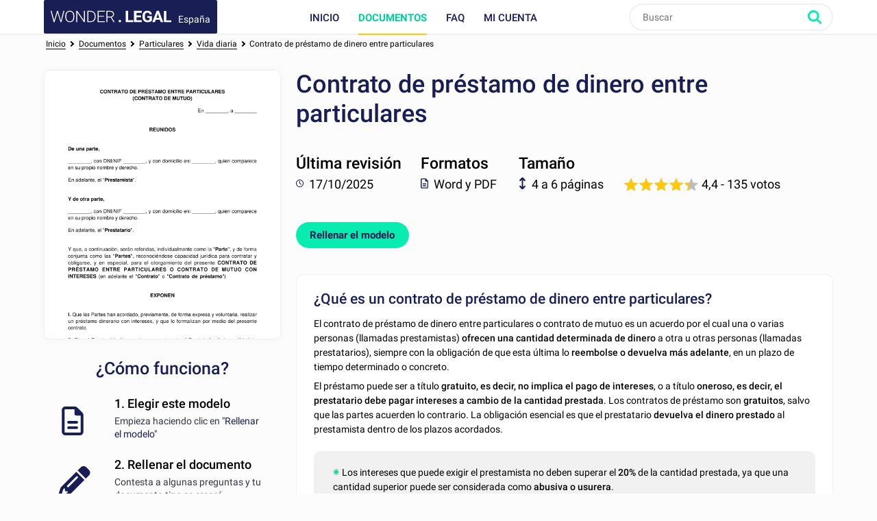

--- FILE ---
content_type: text/html; charset=utf-8
request_url: https://www.wonder.legal/es/modele/contrato-prestamo-dinero-entre-particulares
body_size: 11199
content:
<!DOCTYPE html>
<html lang="es-es" >
	<head>
		<meta http-equiv="Content-Type" content="text/html; charset=utf-8" />
		<meta name="viewport" content="width=device-width, initial-scale=1, maximum-scale=5" />
		<meta http-equiv="X-UA-Compatible" content="IE=edge,chrome=1" />
		<meta name="format-detection" content="telephone=no">
		<title>Contrato de Préstamo de Dinero Entre Particulares</title>
		<meta name="description" content="¿Qué es un contrato de préstamo de dinero entre particulares?
El contrato de préstamo de dinero entre particulares o contrato de mutuo es un acuerdo por el cual una o varias personas (llamadas prestamistas) ofrecen una cantidad determinada de dinero a otra u otras personas (llamadas prestatarios), siempre con la obligación de que esta última lo reembolse o devuelva más adelante, en un plazo de tiempo determinado o concreto." />
					<link rel="canonical" href="https://www.wonder.legal/es/modele/contrato-prestamo-dinero-entre-particulares" />
	
		<link rel="preconnect" href="https://fonts.googleapis.com">
		<link rel="preconnect" href="https://fonts.gstatic.com" crossorigin>
		<style>
			@font-face{font-family:Roboto;font-style:italic;font-weight:400;font-display:swap;src:url(https://fonts.gstatic.com/s/roboto/v30/KFOkCnqEu92Fr1Mu51xFIzIXKMnyrYk.woff2) format('woff2');unicode-range:U+0460-052F,U+1C80-1C88,U+20B4,U+2DE0-2DFF,U+A640-A69F,U+FE2E-FE2F}@font-face{font-family:Roboto;font-style:italic;font-weight:400;font-display:swap;src:url(https://fonts.gstatic.com/s/roboto/v30/KFOkCnqEu92Fr1Mu51xMIzIXKMnyrYk.woff2) format('woff2');unicode-range:U+0301,U+0400-045F,U+0490-0491,U+04B0-04B1,U+2116}@font-face{font-family:Roboto;font-style:italic;font-weight:400;font-display:swap;src:url(https://fonts.gstatic.com/s/roboto/v30/KFOkCnqEu92Fr1Mu51xEIzIXKMnyrYk.woff2) format('woff2');unicode-range:U+1F00-1FFF}@font-face{font-family:Roboto;font-style:italic;font-weight:400;font-display:swap;src:url(https://fonts.gstatic.com/s/roboto/v30/KFOkCnqEu92Fr1Mu51xLIzIXKMnyrYk.woff2) format('woff2');unicode-range:U+0370-03FF}@font-face{font-family:Roboto;font-style:italic;font-weight:400;font-display:swap;src:url(https://fonts.gstatic.com/s/roboto/v30/KFOkCnqEu92Fr1Mu51xHIzIXKMnyrYk.woff2) format('woff2');unicode-range:U+0102-0103,U+0110-0111,U+0128-0129,U+0168-0169,U+01A0-01A1,U+01AF-01B0,U+0300-0301,U+0303-0304,U+0308-0309,U+0323,U+0329,U+1EA0-1EF9,U+20AB}@font-face{font-family:Roboto;font-style:italic;font-weight:400;font-display:swap;src:url(https://fonts.gstatic.com/s/roboto/v30/KFOkCnqEu92Fr1Mu51xGIzIXKMnyrYk.woff2) format('woff2');unicode-range:U+0100-02AF,U+0304,U+0308,U+0329,U+1E00-1E9F,U+1EF2-1EFF,U+2020,U+20A0-20AB,U+20AD-20CF,U+2113,U+2C60-2C7F,U+A720-A7FF}@font-face{font-family:Roboto;font-style:italic;font-weight:400;font-display:swap;src:url(https://fonts.gstatic.com/s/roboto/v30/KFOkCnqEu92Fr1Mu51xIIzIXKMny.woff2) format('woff2');unicode-range:U+0000-00FF,U+0131,U+0152-0153,U+02BB-02BC,U+02C6,U+02DA,U+02DC,U+0304,U+0308,U+0329,U+2000-206F,U+2074,U+20AC,U+2122,U+2191,U+2193,U+2212,U+2215,U+FEFF,U+FFFD}@font-face{font-family:Roboto;font-style:italic;font-weight:500;font-display:swap;src:url(https://fonts.gstatic.com/s/roboto/v30/KFOjCnqEu92Fr1Mu51S7ACc3CsTYl4BOQ3o.woff2) format('woff2');unicode-range:U+0460-052F,U+1C80-1C88,U+20B4,U+2DE0-2DFF,U+A640-A69F,U+FE2E-FE2F}@font-face{font-family:Roboto;font-style:italic;font-weight:500;font-display:swap;src:url(https://fonts.gstatic.com/s/roboto/v30/KFOjCnqEu92Fr1Mu51S7ACc-CsTYl4BOQ3o.woff2) format('woff2');unicode-range:U+0301,U+0400-045F,U+0490-0491,U+04B0-04B1,U+2116}@font-face{font-family:Roboto;font-style:italic;font-weight:500;font-display:swap;src:url(https://fonts.gstatic.com/s/roboto/v30/KFOjCnqEu92Fr1Mu51S7ACc2CsTYl4BOQ3o.woff2) format('woff2');unicode-range:U+1F00-1FFF}@font-face{font-family:Roboto;font-style:italic;font-weight:500;font-display:swap;src:url(https://fonts.gstatic.com/s/roboto/v30/KFOjCnqEu92Fr1Mu51S7ACc5CsTYl4BOQ3o.woff2) format('woff2');unicode-range:U+0370-03FF}@font-face{font-family:Roboto;font-style:italic;font-weight:500;font-display:swap;src:url(https://fonts.gstatic.com/s/roboto/v30/KFOjCnqEu92Fr1Mu51S7ACc1CsTYl4BOQ3o.woff2) format('woff2');unicode-range:U+0102-0103,U+0110-0111,U+0128-0129,U+0168-0169,U+01A0-01A1,U+01AF-01B0,U+0300-0301,U+0303-0304,U+0308-0309,U+0323,U+0329,U+1EA0-1EF9,U+20AB}@font-face{font-family:Roboto;font-style:italic;font-weight:500;font-display:swap;src:url(https://fonts.gstatic.com/s/roboto/v30/KFOjCnqEu92Fr1Mu51S7ACc0CsTYl4BOQ3o.woff2) format('woff2');unicode-range:U+0100-02AF,U+0304,U+0308,U+0329,U+1E00-1E9F,U+1EF2-1EFF,U+2020,U+20A0-20AB,U+20AD-20CF,U+2113,U+2C60-2C7F,U+A720-A7FF}@font-face{font-family:Roboto;font-style:italic;font-weight:500;font-display:swap;src:url(https://fonts.gstatic.com/s/roboto/v30/KFOjCnqEu92Fr1Mu51S7ACc6CsTYl4BO.woff2) format('woff2');unicode-range:U+0000-00FF,U+0131,U+0152-0153,U+02BB-02BC,U+02C6,U+02DA,U+02DC,U+0304,U+0308,U+0329,U+2000-206F,U+2074,U+20AC,U+2122,U+2191,U+2193,U+2212,U+2215,U+FEFF,U+FFFD}@font-face{font-family:Roboto;font-style:italic;font-weight:700;font-display:swap;src:url(https://fonts.gstatic.com/s/roboto/v30/KFOjCnqEu92Fr1Mu51TzBic3CsTYl4BOQ3o.woff2) format('woff2');unicode-range:U+0460-052F,U+1C80-1C88,U+20B4,U+2DE0-2DFF,U+A640-A69F,U+FE2E-FE2F}@font-face{font-family:Roboto;font-style:italic;font-weight:700;font-display:swap;src:url(https://fonts.gstatic.com/s/roboto/v30/KFOjCnqEu92Fr1Mu51TzBic-CsTYl4BOQ3o.woff2) format('woff2');unicode-range:U+0301,U+0400-045F,U+0490-0491,U+04B0-04B1,U+2116}@font-face{font-family:Roboto;font-style:italic;font-weight:700;font-display:swap;src:url(https://fonts.gstatic.com/s/roboto/v30/KFOjCnqEu92Fr1Mu51TzBic2CsTYl4BOQ3o.woff2) format('woff2');unicode-range:U+1F00-1FFF}@font-face{font-family:Roboto;font-style:italic;font-weight:700;font-display:swap;src:url(https://fonts.gstatic.com/s/roboto/v30/KFOjCnqEu92Fr1Mu51TzBic5CsTYl4BOQ3o.woff2) format('woff2');unicode-range:U+0370-03FF}@font-face{font-family:Roboto;font-style:italic;font-weight:700;font-display:swap;src:url(https://fonts.gstatic.com/s/roboto/v30/KFOjCnqEu92Fr1Mu51TzBic1CsTYl4BOQ3o.woff2) format('woff2');unicode-range:U+0102-0103,U+0110-0111,U+0128-0129,U+0168-0169,U+01A0-01A1,U+01AF-01B0,U+0300-0301,U+0303-0304,U+0308-0309,U+0323,U+0329,U+1EA0-1EF9,U+20AB}@font-face{font-family:Roboto;font-style:italic;font-weight:700;font-display:swap;src:url(https://fonts.gstatic.com/s/roboto/v30/KFOjCnqEu92Fr1Mu51TzBic0CsTYl4BOQ3o.woff2) format('woff2');unicode-range:U+0100-02AF,U+0304,U+0308,U+0329,U+1E00-1E9F,U+1EF2-1EFF,U+2020,U+20A0-20AB,U+20AD-20CF,U+2113,U+2C60-2C7F,U+A720-A7FF}@font-face{font-family:Roboto;font-style:italic;font-weight:700;font-display:swap;src:url(https://fonts.gstatic.com/s/roboto/v30/KFOjCnqEu92Fr1Mu51TzBic6CsTYl4BO.woff2) format('woff2');unicode-range:U+0000-00FF,U+0131,U+0152-0153,U+02BB-02BC,U+02C6,U+02DA,U+02DC,U+0304,U+0308,U+0329,U+2000-206F,U+2074,U+20AC,U+2122,U+2191,U+2193,U+2212,U+2215,U+FEFF,U+FFFD}@font-face{font-family:Roboto;font-style:normal;font-weight:300;font-display:swap;src:url(https://fonts.gstatic.com/s/roboto/v30/KFOlCnqEu92Fr1MmSU5fCRc4AMP6lbBP.woff2) format('woff2');unicode-range:U+0460-052F,U+1C80-1C88,U+20B4,U+2DE0-2DFF,U+A640-A69F,U+FE2E-FE2F}@font-face{font-family:Roboto;font-style:normal;font-weight:300;font-display:swap;src:url(https://fonts.gstatic.com/s/roboto/v30/KFOlCnqEu92Fr1MmSU5fABc4AMP6lbBP.woff2) format('woff2');unicode-range:U+0301,U+0400-045F,U+0490-0491,U+04B0-04B1,U+2116}@font-face{font-family:Roboto;font-style:normal;font-weight:300;font-display:swap;src:url(https://fonts.gstatic.com/s/roboto/v30/KFOlCnqEu92Fr1MmSU5fCBc4AMP6lbBP.woff2) format('woff2');unicode-range:U+1F00-1FFF}@font-face{font-family:Roboto;font-style:normal;font-weight:300;font-display:swap;src:url(https://fonts.gstatic.com/s/roboto/v30/KFOlCnqEu92Fr1MmSU5fBxc4AMP6lbBP.woff2) format('woff2');unicode-range:U+0370-03FF}@font-face{font-family:Roboto;font-style:normal;font-weight:300;font-display:swap;src:url(https://fonts.gstatic.com/s/roboto/v30/KFOlCnqEu92Fr1MmSU5fCxc4AMP6lbBP.woff2) format('woff2');unicode-range:U+0102-0103,U+0110-0111,U+0128-0129,U+0168-0169,U+01A0-01A1,U+01AF-01B0,U+0300-0301,U+0303-0304,U+0308-0309,U+0323,U+0329,U+1EA0-1EF9,U+20AB}@font-face{font-family:Roboto;font-style:normal;font-weight:300;font-display:swap;src:url(https://fonts.gstatic.com/s/roboto/v30/KFOlCnqEu92Fr1MmSU5fChc4AMP6lbBP.woff2) format('woff2');unicode-range:U+0100-02AF,U+0304,U+0308,U+0329,U+1E00-1E9F,U+1EF2-1EFF,U+2020,U+20A0-20AB,U+20AD-20CF,U+2113,U+2C60-2C7F,U+A720-A7FF}@font-face{font-family:Roboto;font-style:normal;font-weight:300;font-display:swap;src:url(https://fonts.gstatic.com/s/roboto/v30/KFOlCnqEu92Fr1MmSU5fBBc4AMP6lQ.woff2) format('woff2');unicode-range:U+0000-00FF,U+0131,U+0152-0153,U+02BB-02BC,U+02C6,U+02DA,U+02DC,U+0304,U+0308,U+0329,U+2000-206F,U+2074,U+20AC,U+2122,U+2191,U+2193,U+2212,U+2215,U+FEFF,U+FFFD}@font-face{font-family:Roboto;font-style:normal;font-weight:400;font-display:swap;src:url(https://fonts.gstatic.com/s/roboto/v30/KFOmCnqEu92Fr1Mu72xKKTU1Kvnz.woff2) format('woff2');unicode-range:U+0460-052F,U+1C80-1C88,U+20B4,U+2DE0-2DFF,U+A640-A69F,U+FE2E-FE2F}@font-face{font-family:Roboto;font-style:normal;font-weight:400;font-display:swap;src:url(https://fonts.gstatic.com/s/roboto/v30/KFOmCnqEu92Fr1Mu5mxKKTU1Kvnz.woff2) format('woff2');unicode-range:U+0301,U+0400-045F,U+0490-0491,U+04B0-04B1,U+2116}@font-face{font-family:Roboto;font-style:normal;font-weight:400;font-display:swap;src:url(https://fonts.gstatic.com/s/roboto/v30/KFOmCnqEu92Fr1Mu7mxKKTU1Kvnz.woff2) format('woff2');unicode-range:U+1F00-1FFF}@font-face{font-family:Roboto;font-style:normal;font-weight:400;font-display:swap;src:url(https://fonts.gstatic.com/s/roboto/v30/KFOmCnqEu92Fr1Mu4WxKKTU1Kvnz.woff2) format('woff2');unicode-range:U+0370-03FF}@font-face{font-family:Roboto;font-style:normal;font-weight:400;font-display:swap;src:url(https://fonts.gstatic.com/s/roboto/v30/KFOmCnqEu92Fr1Mu7WxKKTU1Kvnz.woff2) format('woff2');unicode-range:U+0102-0103,U+0110-0111,U+0128-0129,U+0168-0169,U+01A0-01A1,U+01AF-01B0,U+0300-0301,U+0303-0304,U+0308-0309,U+0323,U+0329,U+1EA0-1EF9,U+20AB}@font-face{font-family:Roboto;font-style:normal;font-weight:400;font-display:swap;src:url(https://fonts.gstatic.com/s/roboto/v30/KFOmCnqEu92Fr1Mu7GxKKTU1Kvnz.woff2) format('woff2');unicode-range:U+0100-02AF,U+0304,U+0308,U+0329,U+1E00-1E9F,U+1EF2-1EFF,U+2020,U+20A0-20AB,U+20AD-20CF,U+2113,U+2C60-2C7F,U+A720-A7FF}@font-face{font-family:Roboto;font-style:normal;font-weight:400;font-display:swap;src:url(https://fonts.gstatic.com/s/roboto/v30/KFOmCnqEu92Fr1Mu4mxKKTU1Kg.woff2) format('woff2');unicode-range:U+0000-00FF,U+0131,U+0152-0153,U+02BB-02BC,U+02C6,U+02DA,U+02DC,U+0304,U+0308,U+0329,U+2000-206F,U+2074,U+20AC,U+2122,U+2191,U+2193,U+2212,U+2215,U+FEFF,U+FFFD}@font-face{font-family:Roboto;font-style:normal;font-weight:500;font-display:swap;src:url(https://fonts.gstatic.com/s/roboto/v30/KFOlCnqEu92Fr1MmEU9fCRc4AMP6lbBP.woff2) format('woff2');unicode-range:U+0460-052F,U+1C80-1C88,U+20B4,U+2DE0-2DFF,U+A640-A69F,U+FE2E-FE2F}@font-face{font-family:Roboto;font-style:normal;font-weight:500;font-display:swap;src:url(https://fonts.gstatic.com/s/roboto/v30/KFOlCnqEu92Fr1MmEU9fABc4AMP6lbBP.woff2) format('woff2');unicode-range:U+0301,U+0400-045F,U+0490-0491,U+04B0-04B1,U+2116}@font-face{font-family:Roboto;font-style:normal;font-weight:500;font-display:swap;src:url(https://fonts.gstatic.com/s/roboto/v30/KFOlCnqEu92Fr1MmEU9fCBc4AMP6lbBP.woff2) format('woff2');unicode-range:U+1F00-1FFF}@font-face{font-family:Roboto;font-style:normal;font-weight:500;font-display:swap;src:url(https://fonts.gstatic.com/s/roboto/v30/KFOlCnqEu92Fr1MmEU9fBxc4AMP6lbBP.woff2) format('woff2');unicode-range:U+0370-03FF}@font-face{font-family:Roboto;font-style:normal;font-weight:500;font-display:swap;src:url(https://fonts.gstatic.com/s/roboto/v30/KFOlCnqEu92Fr1MmEU9fCxc4AMP6lbBP.woff2) format('woff2');unicode-range:U+0102-0103,U+0110-0111,U+0128-0129,U+0168-0169,U+01A0-01A1,U+01AF-01B0,U+0300-0301,U+0303-0304,U+0308-0309,U+0323,U+0329,U+1EA0-1EF9,U+20AB}@font-face{font-family:Roboto;font-style:normal;font-weight:500;font-display:swap;src:url(https://fonts.gstatic.com/s/roboto/v30/KFOlCnqEu92Fr1MmEU9fChc4AMP6lbBP.woff2) format('woff2');unicode-range:U+0100-02AF,U+0304,U+0308,U+0329,U+1E00-1E9F,U+1EF2-1EFF,U+2020,U+20A0-20AB,U+20AD-20CF,U+2113,U+2C60-2C7F,U+A720-A7FF}@font-face{font-family:Roboto;font-style:normal;font-weight:500;font-display:swap;src:url(https://fonts.gstatic.com/s/roboto/v30/KFOlCnqEu92Fr1MmEU9fBBc4AMP6lQ.woff2) format('woff2');unicode-range:U+0000-00FF,U+0131,U+0152-0153,U+02BB-02BC,U+02C6,U+02DA,U+02DC,U+0304,U+0308,U+0329,U+2000-206F,U+2074,U+20AC,U+2122,U+2191,U+2193,U+2212,U+2215,U+FEFF,U+FFFD}@font-face{font-family:Roboto;font-style:normal;font-weight:700;font-display:swap;src:url(https://fonts.gstatic.com/s/roboto/v30/KFOlCnqEu92Fr1MmWUlfCRc4AMP6lbBP.woff2) format('woff2');unicode-range:U+0460-052F,U+1C80-1C88,U+20B4,U+2DE0-2DFF,U+A640-A69F,U+FE2E-FE2F}@font-face{font-family:Roboto;font-style:normal;font-weight:700;font-display:swap;src:url(https://fonts.gstatic.com/s/roboto/v30/KFOlCnqEu92Fr1MmWUlfABc4AMP6lbBP.woff2) format('woff2');unicode-range:U+0301,U+0400-045F,U+0490-0491,U+04B0-04B1,U+2116}@font-face{font-family:Roboto;font-style:normal;font-weight:700;font-display:swap;src:url(https://fonts.gstatic.com/s/roboto/v30/KFOlCnqEu92Fr1MmWUlfCBc4AMP6lbBP.woff2) format('woff2');unicode-range:U+1F00-1FFF}@font-face{font-family:Roboto;font-style:normal;font-weight:700;font-display:swap;src:url(https://fonts.gstatic.com/s/roboto/v30/KFOlCnqEu92Fr1MmWUlfBxc4AMP6lbBP.woff2) format('woff2');unicode-range:U+0370-03FF}@font-face{font-family:Roboto;font-style:normal;font-weight:700;font-display:swap;src:url(https://fonts.gstatic.com/s/roboto/v30/KFOlCnqEu92Fr1MmWUlfCxc4AMP6lbBP.woff2) format('woff2');unicode-range:U+0102-0103,U+0110-0111,U+0128-0129,U+0168-0169,U+01A0-01A1,U+01AF-01B0,U+0300-0301,U+0303-0304,U+0308-0309,U+0323,U+0329,U+1EA0-1EF9,U+20AB}@font-face{font-family:Roboto;font-style:normal;font-weight:700;font-display:swap;src:url(https://fonts.gstatic.com/s/roboto/v30/KFOlCnqEu92Fr1MmWUlfChc4AMP6lbBP.woff2) format('woff2');unicode-range:U+0100-02AF,U+0304,U+0308,U+0329,U+1E00-1E9F,U+1EF2-1EFF,U+2020,U+20A0-20AB,U+20AD-20CF,U+2113,U+2C60-2C7F,U+A720-A7FF}@font-face{font-family:Roboto;font-style:normal;font-weight:700;font-display:swap;src:url(https://fonts.gstatic.com/s/roboto/v30/KFOlCnqEu92Fr1MmWUlfBBc4AMP6lQ.woff2) format('woff2');unicode-range:U+0000-00FF,U+0131,U+0152-0153,U+02BB-02BC,U+02C6,U+02DA,U+02DC,U+0304,U+0308,U+0329,U+2000-206F,U+2074,U+20AC,U+2122,U+2191,U+2193,U+2212,U+2215,U+FEFF,U+FFFD}
		</style>
				<!-- CSS -->
					<link rel="stylesheet" href="/Style/tpl2024/dist/main.1756128160.css" type="text/css" />
											<link rel="stylesheet" href="/Style/tpl2024/css/presentation-modele.1756128160.css" type="text/css" />
																
		
		<!-- Favicons -->
					<link rel="icon" sizes="32x32" href="/Style/tpl2024/favicon/base/favicon.ico" type="image/x-icon">
			<link rel="icon" href="/Style/tpl2024/favicon/base/icon.svg" type="image/svg+xml">
			<link rel="icon" sizes="16x16" href="/Style/tpl2024/favicon/base/favicon.png" type="image/png">
			<link rel="icon" sizes="32x32" href="/Style/tpl2024/favicon/base/favicon-32.png" type="image/png">
			<link rel="icon" sizes="64x64" href="/Style/tpl2024/favicon/base/favicon-64.png" type="image/png">
			<link rel="icon" sizes="96x96" href="/Style/tpl2024/favicon/base/favicon-96.png" type="image/png">
			<link rel="icon" sizes="196x196" href="/Style/tpl2024/favicon/base/favicon-196.png" type="image/png">
			<link rel="apple-touch-icon" sizes="180x180" href="/Style/tpl2024/favicon/base/apple-touch-icon.png">
			<meta name="msapplication-TileImage" content="/Style/tpl2024/favicon/base/favicon-144.png">
			<meta name="msapplication-TileColor" content="#FFFFFF">
				
				
		<!-- Vérification de Google Search Console. Balise à laisser. -->
		<meta name="google-site-verification" content="UTb2IzLoAWaHAch36OuPPePGIYCjMFXEReMrv59NIfU" />
	</head>
	<body class="preload presentation-modele es">
				<header id="header">
			<div class="top-nav ">
				<div class="place-content">
										<a class="logo" title="Wonder.Legal España" rel="home" href="https://www.wonder.legal/es/">
											<img src="/Style/tpl2024/img/logo-wl.svg" width="109" height="60" alt="Wonder.Legal España">
						<span>España</span>
					</a>
										<input type="checkbox" id="mobile_menu_icon">
					<label class="mobile-menu-link" for="mobile_menu_icon" id="drop_mobile_menu">
						<div>
							<span></span>
							<span></span>
							<span></span>
						</div>
						Menú					</label>
					<div id="menu" class="links">
						<nav>
							<ul class="top-level">
								<li class="accueil_menu"><a class="" href="https://www.wonder.legal/es/">Inicio</a></li>
								<li class="documents_lien_menu dropdown">
									<a class="document active" href="https://www.wonder.legal/es/choix-modele/">Documentos</a>
									<ul class="sousMenu">
										<li><a href="https://www.wonder.legal/es/choix-modele/profesionales">Profesionales</a></li>
										<li><a href="https://www.wonder.legal/es/choix-modele/particulares">Particulares</a></li>
										<li class="last"><a href="https://www.wonder.legal/es/choix-modele/">Todos los documentos</a></li>
									</ul>
								</li>
																<li class="faq_menu"><a class="faq" href="https://www.wonder.legal/es/pages/faq.php">FAQ</a></li>
																<li class="user">
									<a class="logincompte" href="https://www.wonder.legal/es/compte/">Mi cuenta</a>
								</li>
							</ul>
						</nav>
					</div>
					<div class="nav-right">
						<div class="recherche">
							<form class="search-form" action="https://www.wonder.legal/es/recherche/recherche_traitement.php" method="post">
								<input type="text" name="recherche" autocomplete="off" placeholder="Buscar"  id="recherche" class="search-terms" data-root="../" data-div-id="recherche_ajax" value="" >
								<input type="submit" name="bouton_recherche" value="Buscar" class="search-button" />
								<div id="recherche_ajax"></div>
							</form>
						</div>
					</div>
									</div>
			</div>
		</header>

		<!--
		<div class="bouton-top">
			<div id="btn_up">
				<svg class="btn-up-icon-left" xmlns="http://www.w3.org/2000/svg" width="12" height="12" viewBox="0 0 444.819 444.819"><path d="M433.968 278.657L248.388 92.79c-7.42-7.044-16.08-10.566-25.978-10.566-10.088 0-18.652 3.52-25.697 10.566L10.848 278.657C3.615 285.887 0 294.55 0 304.637c0 10.28 3.62 18.843 10.848 25.693l21.41 21.413c6.855 7.23 15.42 10.852 25.698 10.852s18.842-3.62 25.697-10.852L222.41 213.27l138.758 138.47c6.848 7.228 15.413 10.852 25.7 10.852 10.082 0 18.747-3.624 25.975-10.852l21.41-21.412c7.042-7.043 10.566-15.608 10.566-25.693 0-10.09-3.615-18.75-10.852-25.978z"/></svg>
				<span>Subir</span>
				<svg class="btn-up-icon-right" xmlns="http://www.w3.org/2000/svg" width="12" height="12" viewBox="0 0 444.819 444.819"><path d="M433.968 278.657L248.388 92.79c-7.42-7.044-16.08-10.566-25.978-10.566-10.088 0-18.652 3.52-25.697 10.566L10.848 278.657C3.615 285.887 0 294.55 0 304.637c0 10.28 3.62 18.843 10.848 25.693l21.41 21.413c6.855 7.23 15.42 10.852 25.698 10.852s18.842-3.62 25.697-10.852L222.41 213.27l138.758 138.47c6.848 7.228 15.413 10.852 25.7 10.852 10.082 0 18.747-3.624 25.975-10.852l21.41-21.412c7.042-7.043 10.566-15.608 10.566-25.693 0-10.09-3.615-18.75-10.852-25.978z"/></svg>
			</div>
		</div>
		-->
				<!--START PAGE -->
		<div class="page editorial-content">


	<script type="application/ld+json">
		{
		  "@context": "http://schema.org/",
		  "@type": "Product",
		  "name": "contrato-prestamo-dinero-entre-particulares",
		  "description": "¿Qué es un contrato de préstamo de dinero entre particulares?
El contrato de préstamo de dinero entre particulares o contrato de mutuo es un acuerdo por el cual una o varias personas (llamadas prestamistas) ofrecen una cantidad determinada de dinero a otra u otras personas (llamadas prestatarios), siempre con la obligación de que esta última lo reembolse o devuelva más adelante, en un plazo de tiempo determinado o concreto.",
		 "image": "../Les_thumbnails/contrato-prestamo-dinero-entre-particulares.png",
		  "aggregateRating": {
			"@type": "AggregateRating",
			"ratingValue": "4.4",
			"bestRating": "5",
			"worstRating": "0",
			"ratingCount": "135"
		  }
		  		}
	</script>



	<script type="application/ld+json">
		{ "@context": "http://schema.org", "@type": "BreadcrumbList", "itemListElement": [{ "@type": "ListItem", "position": 1, "item": { "@id": "https://www.wonder.legal/es/choix-modele/", "name": "Documentos" } },{ "@type": "ListItem", "position": 2, "item": { "@id": "https://www.wonder.legal/es/choix-modele/particulares", "name": "Particulares" } },{ "@type": "ListItem", "position": 3, "item": { "@id": "https://www.wonder.legal/es/choix-modele/vida-diaria", "name": "Vida diaria" } },{ "@type": "ListItem", "position": 4, "item": { "@id": "https://www.wonder.legal/es/modele/contrato-prestamo-dinero-entre-particulares", "name": "Contrato de préstamo de dinero entre particulares" } }] }	</script>

<div id="breadcrumb">
	<div class="inner">
		<div class="placement">
			<a href="https://www.wonder.legal/es">Inicio</a> <i></i> <div>
							<a href="https://www.wonder.legal/es/choix-modele/">
								<span>Documentos</span>
							</a> <i></i>
						</div><div>
							<a href="https://www.wonder.legal/es/choix-modele/particulares">
								<span>Particulares</span>
							</a> <i></i>
						</div><div>
						<a href="https://www.wonder.legal/es/choix-modele/vida-diaria">
							<span>Vida diaria</span>
						</a> <i></i> 
					</div><div id="dernier_lien_du_fil_d_ariane" >
					<a href="https://www.wonder.legal/es/modele/contrato-prestamo-dinero-entre-particulares">
						<span>Contrato de préstamo de dinero entre particulares</span>
					</a>
				</div>		</div>
	</div>
</div>

<div class="clear-after content-document">

		<div class="col col30 infos-how-to">

									<a class="preview-document" href="https://www.wonder.legal/es/creation-modele/contrato-prestamo-dinero-entre-particulares">
						<img loading="lazy" src="https://www.wonder.legal/Les_thumbnails/contrato-prestamo-dinero-entre-particulares.png" alt="Contrato de préstamo de dinero entre particulares" title="Empezar gratuitamente" />
						<span class="form-button">
							Rellenar el modelo													</a>
					</a>
				
				<h2>¿Cómo funciona?</h2>

				<div class="step step1">
					<h4>1. Elegir este modelo</h4>
					<p>Empieza haciendo clic en <a href="https://www.wonder.legal/es/creation-modele/contrato-prestamo-dinero-entre-particulares">&quot;Rellenar el modelo&quot;</a>					</p>
					<img src="https://www.wonder.legal/Style/tpl2024/img/document.svg" class="step-ico step-ico-1" alt="1 / Elegir este modelo" />
				</div>

				<div class="step step2">
					<h4>2. Rellenar el documento</h4>
					<p>Contesta a algunas preguntas y tu documento tipo se creará automáticamente.</p>
					<img src="https://www.wonder.legal/Style/tpl2024/img/pencil.svg" class="step-ico step-ico-2" alt="2 / Rellenar el documento" />
				</div>

				<div class="step step3">
					<h4>3. Guardar - Imprimir</h4>
					<p>¡Tu documento está ya listo! Lo recibirás en los formatos <strong>Word y PDF</strong>. Lo podrás modificar.</p>
					<img src="https://www.wonder.legal/Style/tpl2024/img/print.svg" class="step-ico step-ico-3" alt="3 / Guardar - Imprimir" />
				</div>

							<div class="step step4">
					<h4>Consultar a un abogado</h4>
					<p>Puedes optar por recurrir a los servicios de un abogado después de haber rellenado el documento.</p>
					<img src="https://www.wonder.legal/Style/tpl2024/img/lawyer.svg" class="step-ico step-ico-4" alt="Consultar a un abogado" />
				</div>
			
		</div>

		<div class="col col68 align-right">
		<div class="infos-document has-preview">

			<div class="document-title">
				<h1>Contrato de préstamo de dinero entre particulares</h1>
							</div>

			<div class="stickers stickers-rating">

				<div class="sticker sticker1">
					<div class="text">
						<strong>Última revisión</strong>
						<span class="smaller"><img class="ico" src="/Style/tpl2024/img/clock.svg" alt="Última revisión" /> 17/10/2025</span>
					</div>
				</div>

				<div class="sticker sticker2">
					<div class="text">
						<strong>Formatos</strong>
						<span class="smaller"><img class="ico" src="/Style/tpl2024/img/document.svg" alt="Formatos" />Word y PDF</span>
					</div>
				</div>
							<div class="sticker sticker4">
					<div class="text">
						<strong>Tamaño</strong>
						<span class="smaller"><img class="ico" src="/Style/tpl2024/img/resize.svg" alt="Tamaño" />4 a 6 páginas</span>
					</div>
				</div>

								<div class="sticker sticker5">
					<div class="text">
						<span class="smaller">
							<span class="stars-container small">
								<span class="stars stars-forward" style="width: 88%;"></span>
								<span class="stars stars-backward"></span>
							</span>
							<span class="document-stars-text">4,4<span class="document-stars-text-votes"> - 135 votos</span></span>
						</span>
					</div>
				</div>
							</div>

			
				<a class="btn large call2action creation-document" href="https://www.wonder.legal/es/creation-modele/contrato-prestamo-dinero-entre-particulares">
					Rellenar el modelo									</a>
			
			

			<div class="col col100 infos-document-mobile">

				<p><img class="ico" src="/Style/tpl2024/img/clock.svg" alt="Última revisión" /><span class="label">Última revisión:</span> 17/10/2025 </p>
				<p><img class="ico" src="/Style/tpl2024/img/document.svg" alt="Formatos" /><span class="label">Formatos disponibles: </span>Word y PDF</p>
				<p><img class="ico" src="/Style/tpl2024/img/resize.svg" alt="Tamaño" /><span class="label">Tamaño:</span> 4 a 6 páginas</p>

												<p><span class="label">Opción: </span>Ayuda de un abogado</p>
												<p>
					<span class="label">Valoración:</span>
					<span class="champ">
					<span class="stars-container small">
						<span class="stars stars-forward" style="width: 88%;"></span>
						<span class="stars stars-backward"></span>
					</span>
					<span class="document-stars-text">4,4 - 135 votos</span>
					</span>
				</p>
								
								
					<a class="btn large call2action creation-document" href="https://www.wonder.legal/es/creation-modele/contrato-prestamo-dinero-entre-particulares">
						Rellenar el modelo											</a>
					
							</div>

			</div>

			<div class="inner-padding col-white">

				<div id="description" class="direction_ltr">

					<h2 class="sous-titre" style="font-weight: bold; font-size: 1.25em;">¿Qué es un contrato de préstamo de dinero entre particulares?</h2>
<p>El contrato de préstamo de dinero entre particulares o contrato de mutuo es un acuerdo por el cual una o varias personas (llamadas prestamistas)<strong> ofrecen una cantidad determinada de dinero</strong> a otra u otras personas (llamadas prestatarios), siempre con la obligación de que esta última lo <strong>reembolse o devuelva más adelante</strong>, en un plazo de tiempo determinado o concreto.</p>
<p>El préstamo puede ser a título <strong>gratuito, es decir, no implica el pago de intereses</strong>,<strong> </strong>o a título <strong>oneroso, es decir, el prestatario debe pagar intereses a cambio de la cantidad prestada</strong>. Los contratos de préstamo son <strong>gratuitos</strong>, salvo que las partes acuerden lo contrario. La obligación esencial es que el prestatario <strong>devuelva el dinero prestado </strong>al prestamista dentro de los plazos acordados.</p>
<p class="guide-boxed-paragraph" style="border: 1px solid rgb(0, 0, 0); padding: 1em;">Los intereses que puede exigir el prestamista no deben superar el<strong> 20%</strong> de la cantidad prestada, ya que una cantidad superior puede ser considerada como <strong>abusiva o usurera</strong>.</p>
<h2 class="sous-titre" style="font-weight: bold; font-size: 1.25em;"><br />¿Qué tipos de contratos de préstamo de dinero existen?</h2>
<p>Los contratos de préstamo se pueden clasificar según si las partes que firman este contrato son <strong>particulares</strong>, o si bien, el préstamo de dinero se realiza por parte de un <strong>profesional </strong>(como puede ser una entidad financiera o un banco):</p>
<ul>
<li><strong>Contrato de préstamo de dinero entre particulares</strong> en los casos en los que el prestamista sea una persona que no se dedica profesionalmente al préstamo de dinero (p. ej. un padre que decide prestar una cantidad de dinero en favor de su hijo).<br /><br /></li>
<li><strong>Contrato de préstamo de dinero con un profesional </strong>en los casos en los que el prestamista es una<strong> entidad financiera o bancaria</strong> que debe cumplir con los requisitos fijados por el Banco de España. Este modelo de contrato no es válido para este tipo de préstamos.</li>
</ul>
<p>Asimismo, dependiendo de si el prestatario debe pagar o no intereses, el préstamo puede ser:</p>
<ul>
<li>Un<strong> préstamo a título gratuito</strong>, es decir, el prestatario <strong>no está obligado al pago de intereses</strong> sobre el capital o dinero prestado. El prestatario solo está obligado a <strong>devolver la cantidad prestada</strong>.<br /><br /></li>
<li>Un <strong>préstamo oneroso</strong>, es decir, el prestatario deberá abonar un <strong>porcentaje de intereses</strong>, que se devengarán sobre la cantidad de capital o dinero prestado durante el tiempo de duración del préstamo.</li>
</ul>
<h2 class="sous-titre" style="font-weight: bold; font-size: 1.25em;"><br />¿En qué se diferencia este contrato de préstamo y un contrato de donación?</h2>
<p>La principal diferencia de un contrato de préstamo gratuito respecto de un <a href="../../es/modele/contrato-donacion">contrato de donación</a> es que en el préstamo solo se cede una <strong>cantidad de dinero de forma temporal</strong>. En contraposición con el contrato de préstamo, en una donación sí que tiene lugar la<strong> transmisión definitiva de la cantidad de dinero</strong> donada. Así, la persona que recibe los bienes o la cantidad de dinero (el donatario) no está obligado a devolver el dinero.</p>
<p>El problema de confusión entre ambos contratos se encuentra relacionado con los<strong> distintos efectos fiscales</strong> que produce cada uno de ellos. Así, suele ser común la realización de un préstamo en el que no se exija posteriormente su devolución, dando así lugar a una donación encubierta, todo ello con el fin de conseguir un <strong>ahorro fiscal</strong> (las donaciones están sujetas al pago de impuestos, pero los contratos de préstamo de dinero entre particulares no). En nuestra guía <em><a href="../../es/guide/como-distinguir-prestamo-entre-particulares-con-una-donacion-encubierta">¿Cómo distinguir un préstamo entre particulares con una donación encubierta?</a>,</em> se ofrece información más detallada sobre este punto.</p>
<h2 class="sous-titre" style="font-weight: bold; font-size: 1.25em;"><br />¿En qué se diferencia este contrato de préstamo y un contrato de comodato?</h2>
<p>En este caso, la diferencia entre ambos contratos consiste en el <strong>bien objeto del préstamo</strong>. El contrato de préstamo de dinero tiene por objeto, como indica su nombre, el préstamo de cantidades concretas de dinero, mientras que el <a href="../../es/modele/contrato-prestamo-bienes-es">contrato de comodato o el contrato de préstamo de bienes</a> tiene por objeto ceder, de forma temporal, el <strong>uso de un bien concreto</strong> distinto a una cantidad de dinero (p. ej. el préstamo de mobiliario de oficina).</p>
<h2 class="sous-titre" style="font-weight: bold; font-size: 1.25em;"><br />¿Este contrato se debe formalizar por escrito?</h2>
<p>No, no es necesario. Las partes pueden acordar un préstamo de dinero de <strong>forma oral</strong>, es decir, acordar verbalmente las condiciones en las que las partes acuerdan la realización del préstamo.</p>
<p>Ahora bien, la firma del contrato de préstamo de dinero por escrito permite<strong> fijar las condiciones concretas del préstamo</strong>, así como detallar los plazos en los que el prestatario deberá realizar la devolución del préstamo, y facilita la prueba de su contenido en el caso de que cualquiera de las partes tenga que reclamar en vía judicial el cumplimiento de este contrato. Asimismo, la firma de este contrato por escrito permite<strong> demostrar a la administración tributaria</strong> su existencia. De esta forma, el préstamo firmado por escrito se considera en <strong>principio como un préstamo y no una donación</strong>, salvo que la Administración pueda demostrar que la verdadera intención de las partes era llevar a cabo una donación de los bienes o del dinero de forma encubierta.</p>
<p>En nuestra guía <em><a href="../../es/guide/prestamo-entre-particulares-es-conveniente-formalizarlo-por-escrito">Préstamo entre particulares: ¿Es conveniente formalizarlo por escrito?</a></em>, se detallan las ventajas de formalizar el contrato de préstamo de dinero por escrito.</p>
<h2 class="sous-titre" style="font-weight: bold; font-size: 1.25em;"><br />¿Quién puede firmar este contrato?</h2>
<p>El contrato de préstamo de dinero se puede formalizar tanto entre <strong>personas jurídicas o empresas</strong>, como entre <strong>personas físicas o individuales</strong>, siempre que sean<strong> particulares</strong>, es decir, que no se dedican profesionalmente al préstamo de dinero.</p>
<p>En el caso de que cualquiera de los firmantes sea una <strong>persona jurídica</strong>, este contrato debe ser firmado por un administrador de la empresa o una persona apoderada para representar a la empresa.</p>
<p>Las personas físicas pueden firmar este contrato personalmente, siempre que sean <strong>mayores de 18 años o mayores de 16 años emancipados</strong> (es decir, menores que no viven junto a sus padres) y tengan <strong>capacidad plena</strong> para la firma de documentos jurídicos. En los casos de menores de edad, o de personas incapacitadas judicialmente o declaradas como pródigos, este contrato deberá ser firmado por las personas que ejerzan la<strong> patria potestad o por sus representantes legales</strong> (p. ej. por un tutor o curador).</p>
<h2 class="sous-titre" style="font-weight: bold; font-size: 1.25em;"><br />¿Quién no puede firmar este contrato?</h2>
<p>Las <strong>entidades financieras o bancarias</strong>, o cualquier tipo de entidad que se dedica de forma profesional al préstamo de dinero a cambio del pago de un interés, <strong>no pueden firmar este contrato</strong>.</p>
<h2 class="sous-titre" style="font-weight: bold; font-size: 1.25em;"><br />¿Cuál es el plazo de duración de este contrato?</h2>
<p>Las partes deben firmar el contrato de préstamo por un <strong>periodo de tiempo determinado concreto</strong> (p. ej. por 3 meses), ya que, si este contrato se firma un periodo de tiempo indefinido, puede confundirse con un <a href="../../es/modele/contrato-donacion">contrato de donación</a>.</p>
<h2 class="sous-titre" style="font-weight: bold; font-size: 1.25em;"><br />¿Qué es necesario realizar una vez que este contrato está completado?</h2>
<p>Una vez preparado, tanto el prestamista como el prestatario deben firmar este contrato. En cualquier caso, pueden realizar la firma <strong>personalmente o a través de su representante</strong> (p. ej. la persona apoderada para actuar en nombre del prestamista).</p>
<p>La firma se debe realizar en la parte señalada al final de contrato, así como en el <strong>margen izquierdo</strong> de cada una de sus páginas. Por último, la firma de este contrato se puede realizar <strong>a mano </strong>o con un <a href="../../es/guide/es-certificado-digital-como-descargarlo">certificado digital</a>.</p>
<p>Asimismo, las partes deben firmar este contrato de préstamo de dinero en <strong>dos ejemplares</strong>, ya que cada una de ellas debe conservar una copia.</p>
<h2 class="sous-titre" style="font-weight: bold; font-size: 1.25em;"><br />¿Qué documentos deben adjuntar las partes a este contrato?</h2>
<p>Las partes pueden <strong>adjuntar libremente los documentos</strong> que deseen para clarificar el contenido del contrato o facilitar su interpretación, así como para demostrar la capacidad para la firma del contrato de un representante o apoderado del prestamista o prestatario. Así, las partes pueden adjuntar, entre otros, los siguientes documentos:</p>
<ul>
<li>Una <strong>tabla con los plazos </strong>en los que el prestamista debe realizar la devolución del préstamo.<br /><br /></li>
<li>Una copia del <strong>justificante bancario </strong>en el que se recoge la transferencia de la cantidad prestada.<br /><br /></li>
<li>La copia de la <strong>autorización o poder</strong> que permite a una de las partes firmar en nombre de la persona o empresa que representa, así como de sus documentos de identificación.</li>
</ul>
<h2 class="sous-titre" style="font-weight: bold; font-size: 1.25em;"><br />¿Es necesario firmar este contrato ante notario público?</h2>
<p>No, no es necesario, la firma de este acuerdo ante notario es <strong>opcional</strong>. En todo caso, la firma de un contrato de préstamo ante notario público otorga una<strong> mayor garantía sobre su contenido y sobre su aplicación</strong>. Asimismo, facilita su <strong>ejecución directa en vía judicial</strong> en el caso de que el prestatario incumpla con su obligación de devolución del préstamo.</p>
<h2 class="sous-titre" style="font-weight: bold; font-size: 1.25em;"><br />¿Qué debe incluir este contrato?</h2>
<p>Para que el contrato de préstamo de dinero sea eficaz, es necesario que incluya lo siguiente:</p>
<ul>
<li>La <strong>cantidad total de dinero prestado </strong>y, si existen varios prestamistas, la cantidad que aporta cada uno de ellos.<br /><br /></li>
<li>La <strong>existencia o no de intereses</strong> que devengarán sobre el préstamo y, en su caso, a cuánto ascienden.<br /><br /></li>
<li>El<strong> plazo y medio de pago</strong> para realizar la devolución de la cantidad prestada y, en su caso, de los intereses.<br /><br /></li>
<li>Una <strong>garantía en caso de impago</strong> por el prestatario (aval o fiador solidario).<br /><br /></li>
<li>Los <strong>intereses de demora</strong> o las posibles penalizaciones por el retraso en el pago.</li>
</ul>
<h2 class="sous-titre" style="font-weight: bold; font-size: 1.25em;"><br />¿Cuál es la legislación aplicable a un contrato de préstamo de dinero?</h2>
<p>Los contratos de préstamo de dinero deben cumplir con lo dispuesto en el <a href="https://www.boe.es/buscar/act.php?id=BOE-A-1889-4763">Código civil</a> y, particularmente, sus artículos 1740 y 1753 a 1757.</p>
<p>En lo que concierne a la tributación, son aplicables el <a href="https://www.boe.es/buscar/act.php?id=BOE-A-1993-25359">Real Decreto Legislativo 1/1993, de 24 de septiembre, por el que se aprueba el Texto Refundido de la Ley del Impuesto sobre Transmisiones Patrimoniales y Actos Jurídicos Documentados</a> (artículo 15) y el <a href="https://www.boe.es/buscar/doc.php?id=BOE-A-1995-15071">Real Decreto 828/1995, de 29 de mayo, por el que se aprueba el Reglamento del Impuesto sobre Transmisiones Patrimoniales y Actos Jurídicos Documentados</a> (artículos 25 y 88).</p>
				
					<h2 class="sous-titre" style="font-weight: bold; font-size: 1.25em;"><br />Ayuda de un abogado</h2>
											<p>También tienes la opción de <strong>consultar a un abogado si necesitas ayuda</strong>.</p>
						<p>El abogado puede contestar a tus preguntas o ayudarte en tus trámites. Al final de la creación del documento, se te ofrecerá esta opción.</p>
					
				
				<h2 class="sous-titre" style="font-weight: bold; font-size: 1.25em;"><br />¿Cómo modificar el modelo?</h2>					<p>Rellenas un formulario. El documento se va redactando ante tus ojos, en función de tus respuestas.</p>

					<p>
											Al finalizar, lo recibirás en los formatos <strong>Word y PDF</strong>.											Puedes <strong>modificarlo</strong> y <strong>volver a utilizarlo</strong>.					</p>
				</div>

				
					<a class="btn large call2action creation-document bottom-btn" href="https://www.wonder.legal/es/creation-modele/contrato-prestamo-dinero-entre-particulares">
						Rellenar el modelo											</a>

				
			</div>

		</div>


		<div class="col col68 col-white align-right extra-links">
			<div class="inner-padding">
				
											<p class="repeat-title">
							Guías para ayudarte						</p>
						<ul class="links-list">
													<li><a href="https://www.wonder.legal/es/guide/hacer-deudor-no-paga">¿Qué hacer si un deudor no paga?</a></li>
													<li><a href="https://www.wonder.legal/es/guide/pasos-se-deben-seguir-tras-completar-contrato">¿Qué pasos se deben seguir tras completar un contrato?</a></li>
													<li><a href="https://www.wonder.legal/es/guide/prestamo-entre-particulares-es-conveniente-formalizarlo-por-escrito">Préstamo entre particulares: ¿Es conveniente formalizarlo por escrito?</a></li>
													<li><a href="https://www.wonder.legal/es/guide/como-distinguir-prestamo-entre-particulares-con-una-donacion-encubierta">¿Cómo distinguir un préstamo entre particulares con una donación encubierta?</a></li>
													<li><a href="https://www.wonder.legal/es/guide/es-dacion-pago">¿Qué es la dación en pago?</a></li>
													<li><a href="https://www.wonder.legal/es/guide/cuando-prescriben-las-deudas">¿Cuándo prescriben las deudas?</a></li>
													<li><a href="https://www.wonder.legal/es/guide/como-se-puede-garantizar-devolucion-prestamo">¿Cómo se puede garantizar la devolución de un préstamo?</a></li>
													<li><a href="https://www.wonder.legal/es/guide/cuando-es-obligatoria-firma-contrato-ante-notario-publico">¿Cuándo y cómo notarizar un documento?</a></li>
												</ul>
					
				
				
				<p><span class="repeat-title">País:</span> España</p>

				
																	<h2>Vida diaria - Otros modelos de documentos legales que se pueden descargar</h2>
										<div class="pseudoselect-component" id="chooseModele">
						<ul class="options">
													<li data-value="https://www.wonder.legal/es/modele/peticion-para-retirar-una-fotografia-imagen"><a href="https://www.wonder.legal/es/modele/peticion-para-retirar-una-fotografia-imagen">Petición para retirar una fotografía o imagen</a></li>
													<li data-value="https://www.wonder.legal/es/modele/notificacion-danos-causados-por-realizacion-obras-vivienda-colindante"><a href="https://www.wonder.legal/es/modele/notificacion-danos-causados-por-realizacion-obras-vivienda-colindante">Notificación de daños causados por la realización de obras en la vivienda colindante</a></li>
													<li data-value="https://www.wonder.legal/es/modele/solicitud-acceso-cancelacion-datos-fichero-impagos-morosos"><a href="https://www.wonder.legal/es/modele/solicitud-acceso-cancelacion-datos-fichero-impagos-morosos">Solicitud de acceso o cancelación de datos en fichero de impagos (morosos)</a></li>
													<li data-value="https://www.wonder.legal/es/modele/solicitud-para-el-ejercicio-derechos-sobre-los-datos-personales"><a href="https://www.wonder.legal/es/modele/solicitud-para-el-ejercicio-derechos-sobre-los-datos-personales">Solicitud para el ejercicio de derechos sobre los datos personales</a></li>
													<li data-value="https://www.wonder.legal/es/modele/contrato-arrendamiento-plaza-garaje"><a href="https://www.wonder.legal/es/modele/contrato-arrendamiento-plaza-garaje">Contrato de arrendamiento de plaza de garaje</a></li>
													<li data-value="https://www.wonder.legal/es/modele/contrato-compraventa-vehiculo-segunda-mano-entre-particulares"><a href="https://www.wonder.legal/es/modele/contrato-compraventa-vehiculo-segunda-mano-entre-particulares">Contrato de compraventa de vehículo de segunda mano entre particulares</a></li>
													<li data-value="https://www.wonder.legal/es/modele/carta-queja-vecino"><a href="https://www.wonder.legal/es/modele/carta-queja-vecino">Carta de queja a un vecino</a></li>
													<li data-value="https://www.wonder.legal/es/modele/carta-cancelacion-renuncia-una-cuenta-bancaria"><a href="https://www.wonder.legal/es/modele/carta-cancelacion-renuncia-una-cuenta-bancaria">Carta de cancelación o renuncia a una cuenta bancaria</a></li>
													<li data-value="https://www.wonder.legal/es/modele/reconocimiento-deuda"><a href="https://www.wonder.legal/es/modele/reconocimiento-deuda">Reconocimiento de deuda</a></li>
													<li data-value="https://www.wonder.legal/es/modele/contrato-prestamo-bienes-es"><a href="https://www.wonder.legal/es/modele/contrato-prestamo-bienes-es">Contrato de préstamo de bienes</a></li>
													<li data-value="https://www.wonder.legal/es/modele/contrato-donacion"><a href="https://www.wonder.legal/es/modele/contrato-donacion">Contrato de donación</a></li>
													<li data-value="https://www.wonder.legal/es/modele/carta-cambiar-datos-contacto"><a href="https://www.wonder.legal/es/modele/carta-cambiar-datos-contacto">Carta para cambiar datos de contacto</a></li>
													<li data-value="https://www.wonder.legal/es/modele/contrato-extincion-condominio"><a href="https://www.wonder.legal/es/modele/contrato-extincion-condominio">Contrato de extinción de condominio</a></li>
													<li data-value="https://www.wonder.legal/es/modele/contrato-permuta"><a href="https://www.wonder.legal/es/modele/contrato-permuta">Contrato de permuta</a></li>
													<li data-value="https://www.wonder.legal/es/modele/contrato-constitucion-derecho-usufructo"><a href="https://www.wonder.legal/es/modele/contrato-constitucion-derecho-usufructo">Contrato de constitución de derecho de usufructo</a></li>
													<li data-value="https://www.wonder.legal/es/modele/contrato-prestacion-clases-particulares"><a href="https://www.wonder.legal/es/modele/contrato-prestacion-clases-particulares">Contrato de prestación de clases particulares</a></li>
													<li data-value="https://www.wonder.legal/es/modele/carta-reclamar-reparacion-averias-coches-usados"><a href="https://www.wonder.legal/es/modele/carta-reclamar-reparacion-averias-coches-usados">Carta para reclamar la reparación de averías en coches usados</a></li>
													<li data-value="https://www.wonder.legal/es/modele/contrato-prenda-sin-desplazamiento"><a href="https://www.wonder.legal/es/modele/contrato-prenda-sin-desplazamiento">Contrato de prenda sin desplazamiento</a></li>
													<li data-value="https://www.wonder.legal/es/modele/solicitud-devolucion-utilizado-precario"><a href="https://www.wonder.legal/es/modele/solicitud-devolucion-utilizado-precario">Solicitud de devolución de un bien utilizado en precario</a></li>
													<li data-value="https://www.wonder.legal/es/modele/contrato-loteria-compartida"><a href="https://www.wonder.legal/es/modele/contrato-loteria-compartida">Contrato de lotería compartida</a></li>
												</ul>
						<ul class="current-choice">
							<li> Otros modelos de documentos legales que se pueden descargar</li>
						</ul>
						<button role="button" aria-label=" Otros modelos de documentos legales que se pueden descargar" class="handle"><span class="chevron-down"></span></button>
					</div>

							</div>
		</div>

		<div class="col col30 align-right">
			<div class="inner-padding">
				&nbsp;
			</div>
		</div>
		
</div>



			<div class="clear-ie89"></div>
		</div>
		<footer id="footer">

			<div class="overall-footer">
				<div class="footer">
					<div class="cols">
						<div class="col">
							<ul>
																	<li><a href="https://www.wonder.legal/es/pages/faq.php">FAQ</a></li>
																	<li><a href="https://www.wonder.legal/es/compte">Cuenta</a></li>
																	<li><a href="https://www.wonder.legal/es/pages/ecrivez-nous.php">Contacto</a></li>
																	<li><a href="https://www.wonder.legal/es/choix-modele/">Documentos</a></li>
															</ul>
							<ul>
																	<li><a href="https://www.wonder.legal/es/pages/sitemap.php">Mapa del sitio</a></li>
																	<li><a href="https://www.wonder.legal/es/guides/">Guías jurídicas</a></li>
																	<li><a href="https://www.wonder.legal/es/pages/about.php">¿Quiénes somos?</a></li>
																	<li><a href="https://www.wonder.legal/es/pages/conditions-generales-de-vente.php">Condiciones generales</a></li>
															</ul>
						</div>
						<div class="col country-select">
							<a href="https://www.wonder.legal" title="Pays/Région" class="region-label">Choose your country:</a>
							<div>

								<div class="pseudoselect-component" id="selectCountry">
									<ul class="options">
																					<li data-value="https://www.wonder.legal/ar/" class="ar">Argentina</li>
																															<li data-value="https://www.wonder.legal/au/" class="au">Australia</li>
																															<li data-value="https://www.wonder.legal/be-fr/" class="be_fr">Belgique (Français)</li>
																															<li data-value="https://www.wonder.legal/be-nl/" class="be_nl">België (Nederlands)</li>
																															<li data-value="https://www.wonder.legal/br/" class="br">Brasil</li>
																															<li data-value="https://www.wonder.legal/en-ca/" class="en_ca">Canada (English)</li>
																															<li data-value="https://www.wonder.legal/fr-ca/" class="fr_ca">Canada (Québec)</li>
																															<li data-value="https://www.wonder.legal/cl/" class="cl">Chile</li>
																															<li data-value="https://www.wonder.legal/co/" class="co">Colombia</li>
																															<li data-value="https://www.wonder.legal/de/" class="de">Deutschland</li>
																																									<li data-value="https://www.wonder.legal/fr/" class="fr">France</li>
																															<li data-value="https://www.wonder.legal/in/" class="in">India</li>
																															<li data-value="https://www.wonder.legal/ie/" class="ie">Ireland</li>
																															<li data-value="https://www.wonder.legal/it/" class="it">Italia</li>
																															<li data-value="https://www.wonder.legal/jp/" class="jp">日本</li>
																															<li data-value="https://www.wonder.legal/mx/" class="mx">México</li>
																															<li data-value="https://www.wonder.legal/nl/" class="nl">Nederland</li>
																															<li data-value="https://www.wonder.legal/ng/" class="ng">Nigeria</li>
																															<li data-value="https://www.wonder.legal/no/" class="no">Norge</li>
																															<li data-value="https://www.wonder.legal/pe/" class="pe">Perú</li>
																															<li data-value="https://www.wonder.legal/ph/" class="ph">Philippines</li>
																															<li data-value="https://www.wonder.legal/pl/" class="pl">Polska</li>
																															<li data-value="https://www.wonder.legal/se/" class="se">Sverige</li>
																															<li data-value="https://www.wonder.legal/th/" class="th">ประเทศไทย</li>
																															<li data-value="https://www.wonder.legal/tr/" class="tr">Türkiye</li>
																															<li data-value="https://www.wonder.legal/ua/" class="ua">Україна</li>
																															<li data-value="https://www.wonder.legal/uk/" class="uk">United Kingdom</li>
																															<li data-value="https://www.wonder.legal/us/" class="us">United States</li>
																													</ul>
									<ul class="current-choice">
										<li class="es lazybg">España</li>
									</ul>

									<button role="button" aria-label="Choose your country" class="handle"><span class="chevron-down"></span></button>
								</div>

							</div>
						</div>

						<div class="copyright">&copy;&nbsp; Wonder.Legal</div>
					</div>
				</div>
			</div>

		</footer>

		<!--JS -->
		<script defer src="/Style/tpl2024/js/jquery-3.6.1.min.1756128163.js"></script>
		
		<script defer src="/Style/tpl2024/js/global.1756128163.js"></script>
		<script defer src="/Style/tpl2024/js/legacy.scripts_divers.1756128163.js"></script>
		<script defer type="text/javascript" src="../Javascript/recherche_ajax.1677518056.js"> </script>

		<!-- Global site tag (gtag.js) - Google Analytics -->
<!-- Global site tag (gtag.js) - Google Ads: 965514605 -->
<script async src="https://www.googletagmanager.com/gtag/js?id=G-P3JRM8EVMB"></script>

<script>
	window.dataLayer = window.dataLayer || [];
	function gtag(){dataLayer.push(arguments);}

	gtag('consent', 'default', {
		'ad_storage': 'granted',
		'analytics_storage': 'granted'
	});

	gtag('js', new Date());

	// gtag('config', 'UA-55441374-1');
	gtag('config', 'G-P3JRM8EVMB');
	gtag('config', 'AW-965514605', {'allow_enhanced_conversions':true});


	// Transparency Consent Framework pour bing
	window.uetq = window.uetq || [];
    window.uetq.push('config', 'tcf', { 'enabled' : true });

	(function(w,d,t,r,u)
	{
		var f,n,i;
		w[u]=w[u]||[],f=function()
		{
			var o={ti:"5978874"};
			o.q=w[u],w[u]=new UET(o),w[u].push("pageLoad")
		},
		n=d.createElement(t),n.src=r,n.async=1,n.onload=n.onreadystatechange=function()
		{
			var s=this.readyState;
			s&&s!=="loaded"&&s!=="complete"||(f(),n.onload=n.onreadystatechange=null)
		},
		i=d.getElementsByTagName(t)[0],i.parentNode.insertBefore(n,i)
	})
	(window,document,"script","//bat.bing.com/bat.js","uetq");
	
	// Consent mode pour bing
	window.uetq = window.uetq || [];
	window.uetq.push('consent', 'default', {'ad_storage': 'granted'});

</script>

<noscript>
	<img src="//bat.bing.com/action/0?ti=5978874&Ver=2" height="0" width="0" style="display:none; visibility: hidden;" />
</noscript>	</body>
</html>
<script>
	// Création cookie taille écran
	var haut = window.innerHeight;
	var large = window.innerWidth;
	var date = new Date();
	date.setMonth(date.getMonth()+1);
	document.cookie = "taille_ecran" + "=" + haut + "; path=/" + "; expires=" + date.toUTCString() + "; SameSite=LAX";
	document.cookie = "largeur_ecran=" + large + "; path=/" + "; expires=" + date.toUTCString() + "; SameSite=LAX";;
</script>



--- FILE ---
content_type: image/svg+xml
request_url: https://www.wonder.legal/Style/tpl2024/img/star-doc-yellow.svg
body_size: 10
content:
<svg height="20" viewBox="0 0 22 20" width="22" xmlns="http://www.w3.org/2000/svg"><path d="m11 .7-2.9 6.8-7.5.5 5.8 4.8-1.8 7.1 6.4-3.9 6.4 3.9-1.8-7.1 5.8-4.8-7.5-.5z" fill="#fdc908"/></svg>

--- FILE ---
content_type: image/svg+xml
request_url: https://www.wonder.legal/Style/tpl2024/img/star-doc-default.svg
body_size: 10
content:
<svg height="20" viewBox="0 0 22 20" width="22" xmlns="http://www.w3.org/2000/svg"><path d="m11 .7-2.9 6.8-7.5.5 5.8 4.8-1.8 7.1 6.4-3.9 6.4 3.9-1.8-7.1 5.8-4.8-7.5-.5z" fill="#bfbcbc"/></svg>

--- FILE ---
content_type: image/svg+xml
request_url: https://www.wonder.legal/Style/tpl2024/img/svg/fleche_droite.svg
body_size: 19
content:
<svg height="12" viewBox="0 0 12 12" width="12" xmlns="http://www.w3.org/2000/svg"><path d="m6 11c-2.8 0-5-2.2-5-5s2.2-5 5-5 5 2.2 5 5-2.2 5-5 5z" fill="none" stroke="#191e55" stroke-miterlimit="100" stroke-width="2"/></svg>